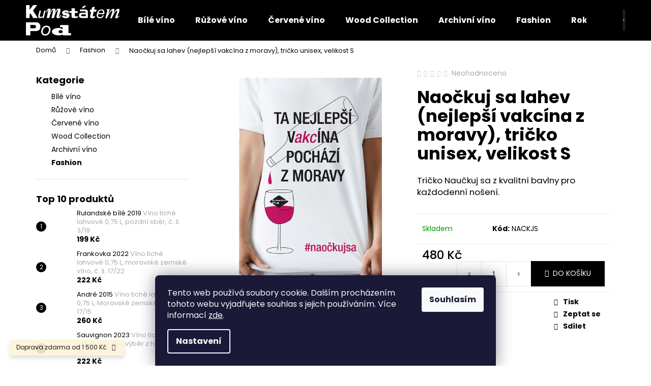

--- FILE ---
content_type: text/html; charset=utf-8
request_url: https://www.podkumstatem.cz/naockuj-sa-lahev--nejlepsi-vakcina-z-moravy-tricko-unisex--velikost-s/
body_size: 23543
content:
<!doctype html><html lang="cs" dir="ltr" class="header-background-dark external-fonts-loaded"><head><meta charset="utf-8" /><meta name="viewport" content="width=device-width,initial-scale=1" /><title>Naočkuj sa lahev (nejlepší vakcína z moravy), tričko unisex, originální módní tričko z moravy s vínem, velikost S</title><link rel="preconnect" href="https://cdn.myshoptet.com" /><link rel="dns-prefetch" href="https://cdn.myshoptet.com" /><link rel="preload" href="https://cdn.myshoptet.com/prj/dist/master/cms/libs/jquery/jquery-1.11.3.min.js" as="script" /><link href="https://cdn.myshoptet.com/prj/dist/master/cms/templates/frontend_templates/shared/css/font-face/poppins.css" rel="stylesheet"><link href="https://cdn.myshoptet.com/prj/dist/master/shop/dist/font-shoptet-12.css.d637f40c301981789c16.css" rel="stylesheet"><script>
dataLayer = [];
dataLayer.push({'shoptet' : {
    "pageId": 726,
    "pageType": "productDetail",
    "currency": "CZK",
    "currencyInfo": {
        "decimalSeparator": ",",
        "exchangeRate": 1,
        "priceDecimalPlaces": 2,
        "symbol": "K\u010d",
        "symbolLeft": 0,
        "thousandSeparator": " "
    },
    "language": "cs",
    "projectId": 362326,
    "product": {
        "id": 327,
        "guid": "3e5f383e-5b43-11ec-8cb7-ecf4bbdf609a",
        "hasVariants": false,
        "codes": [
            {
                "code": "NACKJS"
            }
        ],
        "code": "NACKJS",
        "name": "Nao\u010dkuj sa lahev (nejlep\u0161\u00ed vakc\u00edna z moravy), tri\u010dko unisex, velikost S",
        "appendix": "",
        "weight": 0,
        "currentCategory": "Fashion",
        "currentCategoryGuid": "46e3a63b-b109-11eb-90ab-b8ca3a6a5ac4",
        "defaultCategory": "Fashion",
        "defaultCategoryGuid": "46e3a63b-b109-11eb-90ab-b8ca3a6a5ac4",
        "currency": "CZK",
        "priceWithVat": 480
    },
    "cartInfo": {
        "id": null,
        "freeShipping": false,
        "freeShippingFrom": 1499,
        "leftToFreeGift": {
            "formattedPrice": "0 K\u010d",
            "priceLeft": 0
        },
        "freeGift": false,
        "leftToFreeShipping": {
            "priceLeft": 1499,
            "dependOnRegion": 0,
            "formattedPrice": "1 499 K\u010d"
        },
        "discountCoupon": [],
        "getNoBillingShippingPrice": {
            "withoutVat": 0,
            "vat": 0,
            "withVat": 0
        },
        "cartItems": [],
        "taxMode": "ORDINARY"
    },
    "cart": [],
    "customer": {
        "priceRatio": 1,
        "priceListId": 1,
        "groupId": null,
        "registered": false,
        "mainAccount": false
    }
}});
dataLayer.push({'cookie_consent' : {
    "marketing": "denied",
    "analytics": "denied"
}});
document.addEventListener('DOMContentLoaded', function() {
    shoptet.consent.onAccept(function(agreements) {
        if (agreements.length == 0) {
            return;
        }
        dataLayer.push({
            'cookie_consent' : {
                'marketing' : (agreements.includes(shoptet.config.cookiesConsentOptPersonalisation)
                    ? 'granted' : 'denied'),
                'analytics': (agreements.includes(shoptet.config.cookiesConsentOptAnalytics)
                    ? 'granted' : 'denied')
            },
            'event': 'cookie_consent'
        });
    });
});
</script>

<!-- Google Tag Manager -->
<script>(function(w,d,s,l,i){w[l]=w[l]||[];w[l].push({'gtm.start':
new Date().getTime(),event:'gtm.js'});var f=d.getElementsByTagName(s)[0],
j=d.createElement(s),dl=l!='dataLayer'?'&l='+l:'';j.async=true;j.src=
'https://www.googletagmanager.com/gtm.js?id='+i+dl;f.parentNode.insertBefore(j,f);
})(window,document,'script','dataLayer','GTM-5P8KVQJ');</script>
<!-- End Google Tag Manager -->

<meta property="og:type" content="website"><meta property="og:site_name" content="podkumstatem.cz"><meta property="og:url" content="https://www.podkumstatem.cz/naockuj-sa-lahev--nejlepsi-vakcina-z-moravy-tricko-unisex--velikost-s/"><meta property="og:title" content="Naočkuj sa lahev (nejlepší vakcína z moravy), tričko unisex, originální módní tričko z moravy s vínem, velikost S"><meta name="author" content="Pod Kumstátem"><meta name="web_author" content="Shoptet.cz"><meta name="dcterms.rightsHolder" content="www.podkumstatem.cz"><meta name="robots" content="index,follow"><meta property="og:image" content="https://cdn.myshoptet.com/usr/www.podkumstatem.cz/user/shop/big/327_fashion-tricko-naockuj-sa-lahev-vakcina-z-moravy-1.jpg?61b5e6d9"><meta property="og:description" content="tričko pro vinaře, vinařské tričko, módní tričko s vakcínou, vakcína z moravy, naočkuj se, naočkuj sa, tričko design, super tričko, vtipné tričko, triko fun"><meta name="description" content="tričko pro vinaře, vinařské tričko, módní tričko s vakcínou, vakcína z moravy, naočkuj se, naočkuj sa, tričko design, super tričko, vtipné tričko, triko fun"><meta property="product:price:amount" content="480"><meta property="product:price:currency" content="CZK"><style>:root {--color-primary: #000000;--color-primary-h: 0;--color-primary-s: 0%;--color-primary-l: 0%;--color-primary-hover: #343434;--color-primary-hover-h: 0;--color-primary-hover-s: 0%;--color-primary-hover-l: 20%;--color-secondary: #000000;--color-secondary-h: 0;--color-secondary-s: 0%;--color-secondary-l: 0%;--color-secondary-hover: #343434;--color-secondary-hover-h: 0;--color-secondary-hover-s: 0%;--color-secondary-hover-l: 20%;--color-tertiary: #E2E2E2;--color-tertiary-h: 0;--color-tertiary-s: 0%;--color-tertiary-l: 89%;--color-tertiary-hover: #E2E2E2;--color-tertiary-hover-h: 0;--color-tertiary-hover-s: 0%;--color-tertiary-hover-l: 89%;--color-header-background: #000000;--template-font: "Poppins";--template-headings-font: "Poppins";--header-background-url: none;--cookies-notice-background: #1A1937;--cookies-notice-color: #F8FAFB;--cookies-notice-button-hover: #f5f5f5;--cookies-notice-link-hover: #27263f;--templates-update-management-preview-mode-content: "Náhled aktualizací šablony je aktivní pro váš prohlížeč."}</style>
    
    <link href="https://cdn.myshoptet.com/prj/dist/master/shop/dist/main-12.less.a712b24f4ee06168baf8.css" rel="stylesheet" />
                <link href="https://cdn.myshoptet.com/prj/dist/master/shop/dist/mobile-header-v1-12.less.b339935b08864b3ce9dc.css" rel="stylesheet" />
    
    <script>var shoptet = shoptet || {};</script>
    <script src="https://cdn.myshoptet.com/prj/dist/master/shop/dist/main-3g-header.js.05f199e7fd2450312de2.js"></script>
<!-- User include --><!-- project html code header -->
<!-- Facebook Pixel Code -->
<script>
!function(f,b,e,v,n,t,s)
{if(f.fbq)return;n=f.fbq=function(){n.callMethod?
n.callMethod.apply(n,arguments):n.queue.push(arguments)};
if(!f._fbq)f._fbq=n;n.push=n;n.loaded=!0;n.version='2.0';
n.queue=[];t=b.createElement(e);t.async=!0;
t.src=v;s=b.getElementsByTagName(e)[0];
s.parentNode.insertBefore(t,s)}(window, document,'script',
'https://connect.facebook.net/en_US/fbevents.js');
fbq('init', '402157441029601');
fbq('track', 'PageView');
</script>
<noscript><img height="1" width="1" style="display:none"
src="https://www.facebook.com/tr?id=402157441029601&ev=PageView&noscript=1"
/></noscript>
<!-- End Facebook Pixel Code -->
<!-- /User include --><link rel="shortcut icon" href="/favicon.ico" type="image/x-icon" /><link rel="canonical" href="https://www.podkumstatem.cz/naockuj-sa-lahev--nejlepsi-vakcina-z-moravy-tricko-unisex--velikost-s/" />    <script>
        var _hwq = _hwq || [];
        _hwq.push(['setKey', 'B5218B1158C4C1FDF62A9A7496D4F401']);
        _hwq.push(['setTopPos', '200']);
        _hwq.push(['showWidget', '22']);
        (function() {
            var ho = document.createElement('script');
            ho.src = 'https://cz.im9.cz/direct/i/gjs.php?n=wdgt&sak=B5218B1158C4C1FDF62A9A7496D4F401';
            var s = document.getElementsByTagName('script')[0]; s.parentNode.insertBefore(ho, s);
        })();
    </script>
    <!-- Global site tag (gtag.js) - Google Analytics -->
    <script async src="https://www.googletagmanager.com/gtag/js?id=UA-230550602-1"></script>
    <script>
        
        window.dataLayer = window.dataLayer || [];
        function gtag(){dataLayer.push(arguments);}
        

                    console.debug('default consent data');

            gtag('consent', 'default', {"ad_storage":"denied","analytics_storage":"denied","ad_user_data":"denied","ad_personalization":"denied","wait_for_update":500});
            dataLayer.push({
                'event': 'default_consent'
            });
        
        gtag('js', new Date());

                gtag('config', 'UA-230550602-1', { 'groups': "UA" });
        
        
        
        
        
        
        
        
                gtag('set', 'currency', 'CZK');

        gtag('event', 'view_item', {
            "send_to": "UA",
            "items": [
                {
                    "id": "NACKJS",
                    "name": "Nao\u010dkuj sa lahev (nejlep\u0161\u00ed vakc\u00edna z moravy), tri\u010dko unisex, velikost S",
                    "category": "Fashion",
                                                            "price": 480
                }
            ]
        });
        
        
        
        
        
        
        
        
        
        
        
        
        document.addEventListener('DOMContentLoaded', function() {
            if (typeof shoptet.tracking !== 'undefined') {
                for (var id in shoptet.tracking.bannersList) {
                    gtag('event', 'view_promotion', {
                        "send_to": "UA",
                        "promotions": [
                            {
                                "id": shoptet.tracking.bannersList[id].id,
                                "name": shoptet.tracking.bannersList[id].name,
                                "position": shoptet.tracking.bannersList[id].position
                            }
                        ]
                    });
                }
            }

            shoptet.consent.onAccept(function(agreements) {
                if (agreements.length !== 0) {
                    console.debug('gtag consent accept');
                    var gtagConsentPayload =  {
                        'ad_storage': agreements.includes(shoptet.config.cookiesConsentOptPersonalisation)
                            ? 'granted' : 'denied',
                        'analytics_storage': agreements.includes(shoptet.config.cookiesConsentOptAnalytics)
                            ? 'granted' : 'denied',
                                                                                                'ad_user_data': agreements.includes(shoptet.config.cookiesConsentOptPersonalisation)
                            ? 'granted' : 'denied',
                        'ad_personalization': agreements.includes(shoptet.config.cookiesConsentOptPersonalisation)
                            ? 'granted' : 'denied',
                        };
                    console.debug('update consent data', gtagConsentPayload);
                    gtag('consent', 'update', gtagConsentPayload);
                    dataLayer.push(
                        { 'event': 'update_consent' }
                    );
                }
            });
        });
    </script>
<script>
    (function(t, r, a, c, k, i, n, g) { t['ROIDataObject'] = k;
    t[k]=t[k]||function(){ (t[k].q=t[k].q||[]).push(arguments) },t[k].c=i;n=r.createElement(a),
    g=r.getElementsByTagName(a)[0];n.async=1;n.src=c;g.parentNode.insertBefore(n,g)
    })(window, document, 'script', '//www.heureka.cz/ocm/sdk.js?source=shoptet&version=2&page=product_detail', 'heureka', 'cz');

    heureka('set_user_consent', 0);
</script>
</head><body class="desktop id-726 in-fashion template-12 type-product type-detail multiple-columns-body columns-3 ums_forms_redesign--off ums_a11y_category_page--on ums_discussion_rating_forms--off ums_flags_display_unification--on ums_a11y_login--on mobile-header-version-1"><noscript>
    <style>
        #header {
            padding-top: 0;
            position: relative !important;
            top: 0;
        }
        .header-navigation {
            position: relative !important;
        }
        .overall-wrapper {
            margin: 0 !important;
        }
        body:not(.ready) {
            visibility: visible !important;
        }
    </style>
    <div class="no-javascript">
        <div class="no-javascript__title">Musíte změnit nastavení vašeho prohlížeče</div>
        <div class="no-javascript__text">Podívejte se na: <a href="https://www.google.com/support/bin/answer.py?answer=23852">Jak povolit JavaScript ve vašem prohlížeči</a>.</div>
        <div class="no-javascript__text">Pokud používáte software na blokování reklam, může být nutné povolit JavaScript z této stránky.</div>
        <div class="no-javascript__text">Děkujeme.</div>
    </div>
</noscript>

        <div id="fb-root"></div>
        <script>
            window.fbAsyncInit = function() {
                FB.init({
                    autoLogAppEvents : true,
                    xfbml            : true,
                    version          : 'v24.0'
                });
            };
        </script>
        <script async defer crossorigin="anonymous" src="https://connect.facebook.net/cs_CZ/sdk.js#xfbml=1&version=v24.0"></script><script>
<!-- Google Tag Manager -->
<script>(function(w,d,s,l,i){w[l]=w[l]||[];w[l].push({'gtm.start':
new Date().getTime(),event:'gtm.js'});var f=d.getElementsByTagName(s)[0],
j=d.createElement(s),dl=l!='dataLayer'?'&l='+l:'';j.async=true;j.src=
'https://www.googletagmanager.com/gtm.js?id='+i+dl;f.parentNode.insertBefore(j,f);
})(window,document,'script','dataLayer','GTM-5P8KVQJ');</script>
<!-- End Google Tag Manager -->
</script>

<!-- Google Tag Manager (noscript) -->
<noscript><iframe src="https://www.googletagmanager.com/ns.html?id=GTM-5P8KVQJ"
height="0" width="0" style="display:none;visibility:hidden"></iframe></noscript>
<!-- End Google Tag Manager (noscript) -->

    <div class="siteCookies siteCookies--bottom siteCookies--dark js-siteCookies" role="dialog" data-testid="cookiesPopup" data-nosnippet>
        <div class="siteCookies__form">
            <div class="siteCookies__content">
                <div class="siteCookies__text">
                    Tento web používá soubory cookie. Dalším procházením tohoto webu vyjadřujete souhlas s jejich používáním. Více informací <a href="https://362326.myshoptet.com/podminky-ochrany-osobnich-udaju/" target="\">zde</a>.
                </div>
                <p class="siteCookies__links">
                    <button class="siteCookies__link js-cookies-settings" aria-label="Nastavení cookies" data-testid="cookiesSettings">Nastavení</button>
                </p>
            </div>
            <div class="siteCookies__buttonWrap">
                                <button class="siteCookies__button js-cookiesConsentSubmit" value="all" aria-label="Přijmout cookies" data-testid="buttonCookiesAccept">Souhlasím</button>
            </div>
        </div>
        <script>
            document.addEventListener("DOMContentLoaded", () => {
                const siteCookies = document.querySelector('.js-siteCookies');
                document.addEventListener("scroll", shoptet.common.throttle(() => {
                    const st = document.documentElement.scrollTop;
                    if (st > 1) {
                        siteCookies.classList.add('siteCookies--scrolled');
                    } else {
                        siteCookies.classList.remove('siteCookies--scrolled');
                    }
                }, 100));
            });
        </script>
    </div>
<a href="#content" class="skip-link sr-only">Přejít na obsah</a><div class="overall-wrapper"><div class="site-msg information"><div class="container"><div class="text">Doprava zdarma od 1 500 Kč.</div><div class="close js-close-information-msg"></div></div></div>
    <div class="user-action">
                        <dialog id="login" class="dialog dialog--modal dialog--fullscreen js-dialog--modal" aria-labelledby="loginHeading">
        <div class="dialog__close dialog__close--arrow">
                        <button type="button" class="btn toggle-window-arr" data-dialog-close data-testid="backToShop">Zpět <span>do obchodu</span></button>
            </div>
        <div class="dialog__wrapper">
            <div class="dialog__content dialog__content--form">
                <div class="dialog__header">
                    <h2 id="loginHeading" class="dialog__heading dialog__heading--login">Přihlášení k vašemu účtu</h2>
                </div>
                <div id="customerLogin" class="dialog__body">
                    <form action="/action/Customer/Login/" method="post" id="formLoginIncluded" class="csrf-enabled formLogin" data-testid="formLogin"><input type="hidden" name="referer" value="" /><div class="form-group"><div class="input-wrapper email js-validated-element-wrapper no-label"><input type="email" name="email" class="form-control" autofocus placeholder="E-mailová adresa (např. jan@novak.cz)" data-testid="inputEmail" autocomplete="email" required /></div></div><div class="form-group"><div class="input-wrapper password js-validated-element-wrapper no-label"><input type="password" name="password" class="form-control" placeholder="Heslo" data-testid="inputPassword" autocomplete="current-password" required /><span class="no-display">Nemůžete vyplnit toto pole</span><input type="text" name="surname" value="" class="no-display" /></div></div><div class="form-group"><div class="login-wrapper"><button type="submit" class="btn btn-secondary btn-text btn-login" data-testid="buttonSubmit">Přihlásit se</button><div class="password-helper"><a href="/registrace/" data-testid="signup" rel="nofollow">Nová registrace</a><a href="/klient/zapomenute-heslo/" rel="nofollow">Zapomenuté heslo</a></div></div></div></form>
                </div>
            </div>
        </div>
    </dialog>
            </div>
<header id="header"><div class="container navigation-wrapper"><div class="site-name"><a href="/" data-testid="linkWebsiteLogo"><img src="https://cdn.myshoptet.com/usr/www.podkumstatem.cz/user/logos/pod-kumstatem-logo-white.png" alt="Pod Kumstátem" fetchpriority="low" /></a></div><nav id="navigation" aria-label="Hlavní menu" data-collapsible="true"><div class="navigation-in menu"><ul class="menu-level-1" role="menubar" data-testid="headerMenuItems"><li class="menu-item-673" role="none"><a href="/bile-vino-pod-kumstatem/" data-testid="headerMenuItem" role="menuitem" aria-expanded="false"><b>Bílé víno</b></a></li>
<li class="menu-item-674" role="none"><a href="/ruzove-vino-pod-kumstatem/" data-testid="headerMenuItem" role="menuitem" aria-expanded="false"><b>Růžové víno</b></a></li>
<li class="menu-item-683" role="none"><a href="/cervene-vino-pod-kumstatem/" data-testid="headerMenuItem" role="menuitem" aria-expanded="false"><b>Červené víno</b></a></li>
<li class="menu-item-720" role="none"><a href="/wood-collection-vino-z-drevenych-dubovych-sudu/" data-testid="headerMenuItem" role="menuitem" aria-expanded="false"><b>Wood Collection</b></a></li>
<li class="menu-item-700" role="none"><a href="/archivni-vino-pod-kumstatem/" data-testid="headerMenuItem" role="menuitem" aria-expanded="false"><b>Archivní víno</b></a></li>
<li class="menu-item-726" role="none"><a href="/fashion/" class="active" data-testid="headerMenuItem" role="menuitem" aria-expanded="false"><b>Fashion</b></a></li>
<li class="menu-item-694" role="none"><a href="/blog/" data-testid="headerMenuItem" role="menuitem" aria-expanded="false"><b>Rok na vinici (blog)</b></a></li>
<li class="menu-item-709" role="none"><a href="/degustace-gurmansky-zazitek-s-vinem/" data-testid="headerMenuItem" role="menuitem" aria-expanded="false"><b>Gurmánský zážitek</b></a></li>
<li class="menu-item-703" role="none"><a href="/historie-vinarstvi-pod-kumstatem/" data-testid="headerMenuItem" role="menuitem" aria-expanded="false"><b>Historie vinařství</b></a></li>
<li class="menu-item-706" role="none"><a href="/znacka-vinarstvi-pod-kumstatem/" data-testid="headerMenuItem" role="menuitem" aria-expanded="false"><b>Značka vinařství</b></a></li>
<li class="menu-item-27" role="none"><a href="/jak-nakupovat-eshop-vinarstvi/" data-testid="headerMenuItem" role="menuitem" aria-expanded="false"><b>Jak nakupovat</b></a></li>
<li class="menu-item-715" role="none"><a href="/doprava-a-platba-vinarstvi/" data-testid="headerMenuItem" role="menuitem" aria-expanded="false"><b>Doprava a platba</b></a></li>
<li class="menu-item-39" role="none"><a href="/obchodni-podminky/" data-testid="headerMenuItem" role="menuitem" aria-expanded="false"><b>Obchodní podmínky</b></a></li>
<li class="menu-item-29" role="none"><a href="/kontakty-vinarstvi/" data-testid="headerMenuItem" role="menuitem" aria-expanded="false"><b>Kontakty</b></a></li>
</ul>
    <ul class="navigationActions" role="menu">
                            <li role="none">
                                    <a href="/login/?backTo=%2Fnaockuj-sa-lahev--nejlepsi-vakcina-z-moravy-tricko-unisex--velikost-s%2F" rel="nofollow" data-testid="signin" role="menuitem"><span>Přihlášení</span></a>
                            </li>
                        </ul>
</div><span class="navigation-close"></span></nav><div class="menu-helper" data-testid="hamburgerMenu"><span>Více</span></div>

    <div class="navigation-buttons">
                <a href="#" class="toggle-window" data-target="search" data-testid="linkSearchIcon"><span class="sr-only">Hledat</span></a>
                    
        <button class="top-nav-button top-nav-button-login" type="button" data-dialog-id="login" aria-haspopup="dialog" aria-controls="login" data-testid="signin">
            <span class="sr-only">Přihlášení</span>
        </button>
                    <a href="/kosik/" class="toggle-window cart-count" data-target="cart" data-testid="headerCart" rel="nofollow" aria-haspopup="dialog" aria-expanded="false" aria-controls="cart-widget"><span class="sr-only">Nákupní košík</span></a>
        <a href="#" class="toggle-window" data-target="navigation" data-testid="hamburgerMenu"><span class="sr-only">Menu</span></a>
    </div>

</div></header><!-- / header -->


<div id="content-wrapper" class="container content-wrapper">
    
                                <div class="breadcrumbs" itemscope itemtype="https://schema.org/BreadcrumbList">
                                                                            <span id="navigation-first" data-basetitle="Pod Kumstátem" itemprop="itemListElement" itemscope itemtype="https://schema.org/ListItem">
                <a href="/" itemprop="item" ><span itemprop="name">Domů</span></a>
                <span class="navigation-bullet">/</span>
                <meta itemprop="position" content="1" />
            </span>
                                <span id="navigation-1" itemprop="itemListElement" itemscope itemtype="https://schema.org/ListItem">
                <a href="/fashion/" itemprop="item" data-testid="breadcrumbsSecondLevel"><span itemprop="name">Fashion</span></a>
                <span class="navigation-bullet">/</span>
                <meta itemprop="position" content="2" />
            </span>
                                            <span id="navigation-2" itemprop="itemListElement" itemscope itemtype="https://schema.org/ListItem" data-testid="breadcrumbsLastLevel">
                <meta itemprop="item" content="https://www.podkumstatem.cz/naockuj-sa-lahev--nejlepsi-vakcina-z-moravy-tricko-unisex--velikost-s/" />
                <meta itemprop="position" content="3" />
                <span itemprop="name" data-title="Naočkuj sa lahev (nejlepší vakcína z moravy), tričko unisex, velikost S">Naočkuj sa lahev (nejlepší vakcína z moravy), tričko unisex, velikost S <span class="appendix"></span></span>
            </span>
            </div>
            
    <div class="content-wrapper-in">
                                                <aside class="sidebar sidebar-left"  data-testid="sidebarMenu">
                                                                                                <div class="sidebar-inner">
                                                                                                        <div class="box box-bg-variant box-categories">    <div class="skip-link__wrapper">
        <span id="categories-start" class="skip-link__target js-skip-link__target sr-only" tabindex="-1">&nbsp;</span>
        <a href="#categories-end" class="skip-link skip-link--start sr-only js-skip-link--start">Přeskočit kategorie</a>
    </div>

<h4>Kategorie</h4>


<div id="categories"><div class="categories cat-01 external" id="cat-673"><div class="topic"><a href="/bile-vino-pod-kumstatem/">Bílé víno<span class="cat-trigger">&nbsp;</span></a></div></div><div class="categories cat-02 external" id="cat-674"><div class="topic"><a href="/ruzove-vino-pod-kumstatem/">Růžové víno<span class="cat-trigger">&nbsp;</span></a></div></div><div class="categories cat-01 external" id="cat-683"><div class="topic"><a href="/cervene-vino-pod-kumstatem/">Červené víno<span class="cat-trigger">&nbsp;</span></a></div></div><div class="categories cat-02 external" id="cat-720"><div class="topic"><a href="/wood-collection-vino-z-drevenych-dubovych-sudu/">Wood Collection<span class="cat-trigger">&nbsp;</span></a></div></div><div class="categories cat-01 expanded" id="cat-700"><div class="topic"><a href="/archivni-vino-pod-kumstatem/">Archivní víno<span class="cat-trigger">&nbsp;</span></a></div></div><div class="categories cat-02 active expanded" id="cat-726"><div class="topic active"><a href="/fashion/">Fashion<span class="cat-trigger">&nbsp;</span></a></div></div></div>

    <div class="skip-link__wrapper">
        <a href="#categories-start" class="skip-link skip-link--end sr-only js-skip-link--end" tabindex="-1" hidden>Přeskočit kategorie</a>
        <span id="categories-end" class="skip-link__target js-skip-link__target sr-only" tabindex="-1">&nbsp;</span>
    </div>
</div>
                                                                                                                                                                            <div class="box box-bg-default box-sm box-topProducts">        <div class="top-products-wrapper js-top10" >
        <h4><span>Top 10 produktů</span></h4>
        <ol class="top-products">
                            <li class="display-image">
                                            <a href="/rulandske-bile-2019/" class="top-products-image">
                            <img src="data:image/svg+xml,%3Csvg%20width%3D%22100%22%20height%3D%22100%22%20xmlns%3D%22http%3A%2F%2Fwww.w3.org%2F2000%2Fsvg%22%3E%3C%2Fsvg%3E" alt="rulandske bile 2018 PS" width="100" height="100"  data-src="https://cdn.myshoptet.com/usr/www.podkumstatem.cz/user/shop/related/165_rulandske-bile-2018-ps.jpg?5f1c86f8" fetchpriority="low" />
                        </a>
                                        <a href="/rulandske-bile-2019/" class="top-products-content">
                        <span class="top-products-name">  Rulandské bílé 2019 <span class="product-appendix"> Víno tiché lahvové 0,75 L, pozdní sběr, č. š. 3/19</span></span>
                        
                                                        <strong>
                                199 Kč
                                

                            </strong>
                                                    
                    </a>
                </li>
                            <li class="display-image">
                                            <a href="/cervene-vino-frankovka-2022-pod-kumstatem/" class="top-products-image">
                            <img src="data:image/svg+xml,%3Csvg%20width%3D%22100%22%20height%3D%22100%22%20xmlns%3D%22http%3A%2F%2Fwww.w3.org%2F2000%2Fsvg%22%3E%3C%2Fsvg%3E" alt="frankovka MZV 2022" width="100" height="100"  data-src="https://cdn.myshoptet.com/usr/www.podkumstatem.cz/user/shop/related/97_frankovka-mzv-2022.jpg?665779dd" fetchpriority="low" />
                        </a>
                                        <a href="/cervene-vino-frankovka-2022-pod-kumstatem/" class="top-products-content">
                        <span class="top-products-name">  Frankovka 2022 <span class="product-appendix"> Víno tiché lahvové 0,75 L, moravské zemské víno, č. š. 17/22</span></span>
                        
                                                        <strong>
                                222 Kč
                                

                            </strong>
                                                    
                    </a>
                </li>
                            <li class="display-image">
                                            <a href="/archivni-vino-andre-2015-pod-kumstatem/" class="top-products-image">
                            <img src="data:image/svg+xml,%3Csvg%20width%3D%22100%22%20height%3D%22100%22%20xmlns%3D%22http%3A%2F%2Fwww.w3.org%2F2000%2Fsvg%22%3E%3C%2Fsvg%3E" alt="andre 2015 MZV" width="100" height="100"  data-src="https://cdn.myshoptet.com/usr/www.podkumstatem.cz/user/shop/related/115-1_andre-2015-mzv.jpg?5f135c99" fetchpriority="low" />
                        </a>
                                        <a href="/archivni-vino-andre-2015-pod-kumstatem/" class="top-products-content">
                        <span class="top-products-name">  André 2015 <span class="product-appendix"> Víno tiché lahvové 0,75 L, Moravské zemské víno, č. š. 17/15</span></span>
                        
                                                        <strong>
                                260 Kč
                                

                            </strong>
                                                    
                    </a>
                </li>
                            <li class="display-image">
                                            <a href="/sauvignon-2023/" class="top-products-image">
                            <img src="data:image/svg+xml,%3Csvg%20width%3D%22100%22%20height%3D%22100%22%20xmlns%3D%22http%3A%2F%2Fwww.w3.org%2F2000%2Fsvg%22%3E%3C%2Fsvg%3E" alt="sauvignon PS 2023" width="100" height="100"  data-src="https://cdn.myshoptet.com/usr/www.podkumstatem.cz/user/shop/related/484-1_sauvignon-ps-2023.jpg?663a34f6" fetchpriority="low" />
                        </a>
                                        <a href="/sauvignon-2023/" class="top-products-content">
                        <span class="top-products-name">  Sauvignon 2023 <span class="product-appendix"> Víno tiché lahvové 0,75 L, výběr z hroznů, č. š. 10/23</span></span>
                        
                                                        <strong>
                                222 Kč
                                

                            </strong>
                                                    
                    </a>
                </li>
                            <li class="display-image">
                                            <a href="/cervene-vino-blauburger-2022-pod-kumstatem/" class="top-products-image">
                            <img src="data:image/svg+xml,%3Csvg%20width%3D%22100%22%20height%3D%22100%22%20xmlns%3D%22http%3A%2F%2Fwww.w3.org%2F2000%2Fsvg%22%3E%3C%2Fsvg%3E" alt="blauburger MZV 2022" width="100" height="100"  data-src="https://cdn.myshoptet.com/usr/www.podkumstatem.cz/user/shop/related/106_blauburger-mzv-2022.jpg?66560a89" fetchpriority="low" />
                        </a>
                                        <a href="/cervene-vino-blauburger-2022-pod-kumstatem/" class="top-products-content">
                        <span class="top-products-name">  Blauburger 2022 <span class="product-appendix"> Víno tiché lahvové 0,75 L, Moravské zemské víno, č. š. 8/22</span></span>
                        
                                                        <strong>
                                222 Kč
                                

                            </strong>
                                                    
                    </a>
                </li>
                            <li class="display-image">
                                            <a href="/bile-vino-aurelius-2020-pod-kumstatem/" class="top-products-image">
                            <img src="data:image/svg+xml,%3Csvg%20width%3D%22100%22%20height%3D%22100%22%20xmlns%3D%22http%3A%2F%2Fwww.w3.org%2F2000%2Fsvg%22%3E%3C%2Fsvg%3E" alt="aurelius 2020 ps medaile" width="100" height="100"  data-src="https://cdn.myshoptet.com/usr/www.podkumstatem.cz/user/shop/related/34-2_aurelius-2020-ps-medaile.jpg?61a7bf10" fetchpriority="low" />
                        </a>
                                        <a href="/bile-vino-aurelius-2020-pod-kumstatem/" class="top-products-content">
                        <span class="top-products-name">  Aurelius 2020 <span class="product-appendix"> Víno tiché lahvové 0,75 L, pozdní sběr, č. š. 4/20</span></span>
                        
                                                        <strong>
                                222 Kč
                                

                            </strong>
                                                    
                    </a>
                </li>
                            <li class="display-image">
                                            <a href="/ryzlink-rynsky-2023/" class="top-products-image">
                            <img src="data:image/svg+xml,%3Csvg%20width%3D%22100%22%20height%3D%22100%22%20xmlns%3D%22http%3A%2F%2Fwww.w3.org%2F2000%2Fsvg%22%3E%3C%2Fsvg%3E" alt="ryzlink rynsky 2023 PS" width="100" height="100"  data-src="https://cdn.myshoptet.com/usr/www.podkumstatem.cz/user/shop/related/145_ryzlink-rynsky-2023-ps.jpg?676059b3" fetchpriority="low" />
                        </a>
                                        <a href="/ryzlink-rynsky-2023/" class="top-products-content">
                        <span class="top-products-name">  Ryzlink Rýnský 2023 <span class="product-appendix"> Víno tiché lahvové 0,75 L, pozdní sběr, č. š. 15/23</span></span>
                        
                                                        <strong>
                                222 Kč
                                

                            </strong>
                                                    
                    </a>
                </li>
                            <li class="display-image">
                                            <a href="/muller-thurgau-2023/" class="top-products-image">
                            <img src="data:image/svg+xml,%3Csvg%20width%3D%22100%22%20height%3D%22100%22%20xmlns%3D%22http%3A%2F%2Fwww.w3.org%2F2000%2Fsvg%22%3E%3C%2Fsvg%3E" alt="muller thurgau 2023 MZV" width="100" height="100"  data-src="https://cdn.myshoptet.com/usr/www.podkumstatem.cz/user/shop/related/133_muller-thurgau-2023-mzv.jpg?6759cd52" fetchpriority="low" />
                        </a>
                                        <a href="/muller-thurgau-2023/" class="top-products-content">
                        <span class="top-products-name">  Müller Thurgau 2023 <span class="product-appendix"> Víno tiché lahvové 0,75 L, Moravské zemské víno, č. š. 2/23</span></span>
                        
                                                        <strong>
                                242 Kč
                                

                            </strong>
                                                    
                    </a>
                </li>
                            <li class="display-image">
                                            <a href="/rulandske-modre-2020-barrique/" class="top-products-image">
                            <img src="data:image/svg+xml,%3Csvg%20width%3D%22100%22%20height%3D%22100%22%20xmlns%3D%22http%3A%2F%2Fwww.w3.org%2F2000%2Fsvg%22%3E%3C%2Fsvg%3E" alt="rulandske modre barrique 2020 ps" width="100" height="100"  data-src="https://cdn.myshoptet.com/usr/www.podkumstatem.cz/user/shop/related/372_rulandske-modre-barrique-2020-ps.jpg?6307e24c" fetchpriority="low" />
                        </a>
                                        <a href="/rulandske-modre-2020-barrique/" class="top-products-content">
                        <span class="top-products-name">  Rulandské modré 2020 Barrique <span class="product-appendix"> Víno tiché lahvové 0,75 L, pozdní sběr, č. š. 16/20</span></span>
                        
                                                        <strong>
                                432 Kč
                                

                            </strong>
                                                    
                    </a>
                </li>
                            <li class="display-image">
                                            <a href="/neuburske-2022/" class="top-products-image">
                            <img src="data:image/svg+xml,%3Csvg%20width%3D%22100%22%20height%3D%22100%22%20xmlns%3D%22http%3A%2F%2Fwww.w3.org%2F2000%2Fsvg%22%3E%3C%2Fsvg%3E" alt="neuburske 2022 MZV" width="100" height="100"  data-src="https://cdn.myshoptet.com/usr/www.podkumstatem.cz/user/shop/related/475_neuburske-2022-mzv.jpg?64f23095" fetchpriority="low" />
                        </a>
                                        <a href="/neuburske-2022/" class="top-products-content">
                        <span class="top-products-name">  Neuburské 2022 <span class="product-appendix"> Víno tiché lahvové 0,75 L,Moravské zemské víno, č. š. 4/22</span></span>
                        
                                                        <strong>
                                209 Kč
                                

                            </strong>
                                                    
                    </a>
                </li>
                    </ol>
    </div>
</div>
                                                                                                            <div class="box box-bg-variant box-sm box-contact"><h4><span>Kontakt</span></h4>


    <div class="contact-box no-image" data-testid="contactbox">
                
        <ul>
                            <li>
                    <span class="mail" data-testid="contactboxEmail">
                                                    <a href="mailto:info&#64;podkumstatem.cz">info<!---->&#64;<!---->podkumstatem.cz</a>
                                            </span>
                </li>
            
                            <li>
                    <span class="tel">
                                                                                <a href="tel:+420608849473" aria-label="Zavolat na +420608849473" data-testid="contactboxPhone">
                                +420 608 849 473
                            </a>
                                            </span>
                </li>
            
            
            

                                    <li>
                        <span class="facebook">
                            <a href="https://www.facebook.com/podkumstatem" title="Facebook" target="_blank" data-testid="contactboxFacebook">
                                                                Staňte se našimi fanoušky
                                                            </a>
                        </span>
                    </li>
                
                
                                    <li>
                        <span class="instagram">
                            <a href="https://www.instagram.com/podkumstatem/" title="Instagram" target="_blank" data-testid="contactboxInstagram">podkumstatem</a>
                        </span>
                    </li>
                
                
                
                
                
            

        </ul>

    </div>


<script type="application/ld+json">
    {
        "@context" : "https://schema.org",
        "@type" : "Organization",
        "name" : "Pod Kumstátem",
        "url" : "https://www.podkumstatem.cz",
                "employee" : "Vít Valihrach",
                    "email" : "info@podkumstatem.cz",
                            "telephone" : "+420 608 849 473",
                                
                                                                                            "sameAs" : ["https://www.facebook.com/podkumstatem\", \"\", \"https://www.instagram.com/podkumstatem/"]
            }
</script>
</div>
                                                                    </div>
                                                            </aside>
                            <main id="content" class="content narrow">
                            
<div class="p-detail" itemscope itemtype="https://schema.org/Product">

    
    <meta itemprop="name" content="Naočkuj sa lahev (nejlepší vakcína z moravy), tričko unisex, velikost S" />
    <meta itemprop="category" content="Úvodní stránka &gt; Fashion &gt; Naočkuj sa lahev (nejlepší vakcína z moravy), tričko unisex, velikost S" />
    <meta itemprop="url" content="https://www.podkumstatem.cz/naockuj-sa-lahev--nejlepsi-vakcina-z-moravy-tricko-unisex--velikost-s/" />
    <meta itemprop="image" content="https://cdn.myshoptet.com/usr/www.podkumstatem.cz/user/shop/big/327_fashion-tricko-naockuj-sa-lahev-vakcina-z-moravy-1.jpg?61b5e6d9" />
            <meta itemprop="description" content="Tričko Naučkuj sa z kvalitní bavlny pro každodenní nošení." />
                                            
        <div class="p-detail-inner">

        <div class="p-data-wrapper">
            <div class="p-detail-inner-header">
                            <div class="stars-wrapper">
            
<span class="stars star-list">
                                                <span class="star star-off show-tooltip is-active productRatingAction" data-productid="327" data-score="1" title="    Hodnocení:
            Neohodnoceno    "></span>
                    
                                                <span class="star star-off show-tooltip is-active productRatingAction" data-productid="327" data-score="2" title="    Hodnocení:
            Neohodnoceno    "></span>
                    
                                                <span class="star star-off show-tooltip is-active productRatingAction" data-productid="327" data-score="3" title="    Hodnocení:
            Neohodnoceno    "></span>
                    
                                                <span class="star star-off show-tooltip is-active productRatingAction" data-productid="327" data-score="4" title="    Hodnocení:
            Neohodnoceno    "></span>
                    
                                                <span class="star star-off show-tooltip is-active productRatingAction" data-productid="327" data-score="5" title="    Hodnocení:
            Neohodnoceno    "></span>
                    
    </span>
            <span class="stars-label">
                                Neohodnoceno                    </span>
        </div>
                    <h1>
                      Naočkuj sa lahev (nejlepší vakcína z moravy), tričko unisex, velikost S                </h1>
            </div>

                            <div class="p-short-description" data-testid="productCardShortDescr">
                    <p>Tričko Naučkuj sa z kvalitní bavlny pro každodenní nošení.</p>
                </div>
            

            <form action="/action/Cart/addCartItem/" method="post" id="product-detail-form" class="pr-action csrf-enabled" data-testid="formProduct">
                <meta itemprop="productID" content="327" /><meta itemprop="identifier" content="3e5f383e-5b43-11ec-8cb7-ecf4bbdf609a" /><meta itemprop="sku" content="NACKJS" /><span itemprop="offers" itemscope itemtype="https://schema.org/Offer"><link itemprop="availability" href="https://schema.org/InStock" /><meta itemprop="url" content="https://www.podkumstatem.cz/naockuj-sa-lahev--nejlepsi-vakcina-z-moravy-tricko-unisex--velikost-s/" /><meta itemprop="price" content="480.00" /><meta itemprop="priceCurrency" content="CZK" /><link itemprop="itemCondition" href="https://schema.org/NewCondition" /></span><input type="hidden" name="productId" value="327" /><input type="hidden" name="priceId" value="336" /><input type="hidden" name="language" value="cs" />

                <div class="p-variants-block">
                                    <table class="detail-parameters">
                        <tbody>
                        
                        
                                                                                                </tbody>
                    </table>
                            </div>



            <div class="p-basic-info-block">
                <div class="block">
                                                            

    
    <span class="availability-label" style="color: #009901" data-testid="labelAvailability">
                    Skladem            </span>
    
                                </div>
                <div class="block">
                                            <span class="p-code">
        <span class="p-code-label">Kód:</span>
                    <span>NACKJS</span>
            </span>
                </div>
                <div class="block">
                                                        </div>
            </div>

                                        
            <div class="p-to-cart-block">
                            <div class="p-final-price-wrapper">
                                                            <strong class="price-final" data-testid="productCardPrice">
            <span class="price-final-holder">
                480 Kč
    

        </span>
    </strong>
                                            <span class="price-measure">
                    
                        </span>
                    
                </div>
                            <div class="p-add-to-cart-wrapper">
                                <div class="add-to-cart" data-testid="divAddToCart">
                
<span class="quantity">
    <span
        class="increase-tooltip js-increase-tooltip"
        data-trigger="manual"
        data-container="body"
        data-original-title="Není možné zakoupit více než 9999 ks."
        aria-hidden="true"
        role="tooltip"
        data-testid="tooltip">
    </span>

    <span
        class="decrease-tooltip js-decrease-tooltip"
        data-trigger="manual"
        data-container="body"
        data-original-title="Minimální množství, které lze zakoupit, je 1 ks."
        aria-hidden="true"
        role="tooltip"
        data-testid="tooltip">
    </span>
    <label>
        <input
            type="number"
            name="amount"
            value="1"
            class="amount"
            autocomplete="off"
            data-decimals="0"
                        step="1"
            min="1"
            max="9999"
            aria-label="Množství"
            data-testid="cartAmount"/>
    </label>

    <button
        class="increase"
        type="button"
        aria-label="Zvýšit množství o 1"
        data-testid="increase">
            <span class="increase__sign">&plus;</span>
    </button>

    <button
        class="decrease"
        type="button"
        aria-label="Snížit množství o 1"
        data-testid="decrease">
            <span class="decrease__sign">&minus;</span>
    </button>
</span>
                    
                <button type="submit" class="btn btn-conversion add-to-cart-button" data-testid="buttonAddToCart" aria-label="Do košíku Naočkuj sa lahev (nejlepší vakcína z moravy), tričko unisex, velikost S">Do košíku</button>
            
            </div>
                            </div>
            </div>


            </form>

            
            

            <div class="p-param-block">
                <div class="detail-parameters-wrapper">
                    <table class="detail-parameters second">
                        <tr>
    <th>
        <span class="row-header-label">
            Kategorie<span class="row-header-label-colon">:</span>
        </span>
    </th>
    <td>
        <a href="/fashion/">Fashion</a>    </td>
</tr>
                    </table>
                </div>
                <div class="social-buttons-wrapper">
                    <div class="link-icons" data-testid="productDetailActionIcons">
    <a href="#" class="link-icon print" title="Tisknout produkt"><span>Tisk</span></a>
    <a href="/naockuj-sa-lahev--nejlepsi-vakcina-z-moravy-tricko-unisex--velikost-s:dotaz/" class="link-icon chat" title="Mluvit s prodejcem" rel="nofollow"><span>Zeptat se</span></a>
                <a href="#" class="link-icon share js-share-buttons-trigger" title="Sdílet produkt"><span>Sdílet</span></a>
    </div>
                        <div class="social-buttons no-display">
                    <div class="facebook">
                <div
            data-layout="button"
        class="fb-share-button"
    >
</div>

            </div>
                    <div class="twitter">
                <script>
        window.twttr = (function(d, s, id) {
            var js, fjs = d.getElementsByTagName(s)[0],
                t = window.twttr || {};
            if (d.getElementById(id)) return t;
            js = d.createElement(s);
            js.id = id;
            js.src = "https://platform.twitter.com/widgets.js";
            fjs.parentNode.insertBefore(js, fjs);
            t._e = [];
            t.ready = function(f) {
                t._e.push(f);
            };
            return t;
        }(document, "script", "twitter-wjs"));
        </script>

<a
    href="https://twitter.com/share"
    class="twitter-share-button"
        data-lang="cs"
    data-url="https://www.podkumstatem.cz/naockuj-sa-lahev--nejlepsi-vakcina-z-moravy-tricko-unisex--velikost-s/"
>Tweet</a>

            </div>
                                <div class="close-wrapper">
        <a href="#" class="close-after js-share-buttons-trigger" title="Sdílet produkt">Zavřít</a>
    </div>

            </div>
                </div>
            </div>


                                </div>

        <div class="p-image-wrapper">
            
            <div class="p-image" style="" data-testid="mainImage">
                

<a href="https://cdn.myshoptet.com/usr/www.podkumstatem.cz/user/shop/big/327_fashion-tricko-naockuj-sa-lahev-vakcina-z-moravy-1.jpg?61b5e6d9" class="p-main-image cloud-zoom" data-href="https://cdn.myshoptet.com/usr/www.podkumstatem.cz/user/shop/orig/327_fashion-tricko-naockuj-sa-lahev-vakcina-z-moravy-1.jpg?61b5e6d9"><img src="https://cdn.myshoptet.com/usr/www.podkumstatem.cz/user/shop/big/327_fashion-tricko-naockuj-sa-lahev-vakcina-z-moravy-1.jpg?61b5e6d9" alt="fashion tricko naockuj sa lahev vakcina z moravy 1" width="1024" height="1365"  fetchpriority="high" />
</a>                


                

    

            </div>
            <div class="row">
                
    <div class="col-sm-12 p-thumbnails-wrapper">

        <div class="p-thumbnails">

            <div class="p-thumbnails-inner">

                <div>
                                                                                        <a href="https://cdn.myshoptet.com/usr/www.podkumstatem.cz/user/shop/big/327_fashion-tricko-naockuj-sa-lahev-vakcina-z-moravy-1.jpg?61b5e6d9" class="p-thumbnail highlighted">
                            <img src="data:image/svg+xml,%3Csvg%20width%3D%22100%22%20height%3D%22100%22%20xmlns%3D%22http%3A%2F%2Fwww.w3.org%2F2000%2Fsvg%22%3E%3C%2Fsvg%3E" alt="fashion tricko naockuj sa lahev vakcina z moravy 1" width="100" height="100"  data-src="https://cdn.myshoptet.com/usr/www.podkumstatem.cz/user/shop/related/327_fashion-tricko-naockuj-sa-lahev-vakcina-z-moravy-1.jpg?61b5e6d9" fetchpriority="low" />
                        </a>
                        <a href="https://cdn.myshoptet.com/usr/www.podkumstatem.cz/user/shop/big/327_fashion-tricko-naockuj-sa-lahev-vakcina-z-moravy-1.jpg?61b5e6d9" class="cbox-gal" data-gallery="lightbox[gallery]" data-alt="fashion tricko naockuj sa lahev vakcina z moravy 1"></a>
                                                                    <a href="https://cdn.myshoptet.com/usr/www.podkumstatem.cz/user/shop/big/327-1_fashion-tricko-naockuj-sa-lahev-vakcina-z-moravy-2.jpg?61b5e6e3" class="p-thumbnail">
                            <img src="data:image/svg+xml,%3Csvg%20width%3D%22100%22%20height%3D%22100%22%20xmlns%3D%22http%3A%2F%2Fwww.w3.org%2F2000%2Fsvg%22%3E%3C%2Fsvg%3E" alt="fashion tricko naockuj sa lahev vakcina z moravy 2" width="100" height="100"  data-src="https://cdn.myshoptet.com/usr/www.podkumstatem.cz/user/shop/related/327-1_fashion-tricko-naockuj-sa-lahev-vakcina-z-moravy-2.jpg?61b5e6e3" fetchpriority="low" />
                        </a>
                        <a href="https://cdn.myshoptet.com/usr/www.podkumstatem.cz/user/shop/big/327-1_fashion-tricko-naockuj-sa-lahev-vakcina-z-moravy-2.jpg?61b5e6e3" class="cbox-gal" data-gallery="lightbox[gallery]" data-alt="fashion tricko naockuj sa lahev vakcina z moravy 2"></a>
                                                                    <a href="https://cdn.myshoptet.com/usr/www.podkumstatem.cz/user/shop/big/327-2_fashion-tricko-naockuj-sa-lahev-vakcina-z-moravy-3.jpg?61b5e6e4" class="p-thumbnail">
                            <img src="data:image/svg+xml,%3Csvg%20width%3D%22100%22%20height%3D%22100%22%20xmlns%3D%22http%3A%2F%2Fwww.w3.org%2F2000%2Fsvg%22%3E%3C%2Fsvg%3E" alt="fashion tricko naockuj sa lahev vakcina z moravy 3" width="100" height="100"  data-src="https://cdn.myshoptet.com/usr/www.podkumstatem.cz/user/shop/related/327-2_fashion-tricko-naockuj-sa-lahev-vakcina-z-moravy-3.jpg?61b5e6e4" fetchpriority="low" />
                        </a>
                        <a href="https://cdn.myshoptet.com/usr/www.podkumstatem.cz/user/shop/big/327-2_fashion-tricko-naockuj-sa-lahev-vakcina-z-moravy-3.jpg?61b5e6e4" class="cbox-gal" data-gallery="lightbox[gallery]" data-alt="fashion tricko naockuj sa lahev vakcina z moravy 3"></a>
                                                                    <a href="https://cdn.myshoptet.com/usr/www.podkumstatem.cz/user/shop/big/327-3_fashion-tricko-naockuj-sa-lahev-vakcina-z-moravy-4.jpg?61b5e6e4" class="p-thumbnail">
                            <img src="data:image/svg+xml,%3Csvg%20width%3D%22100%22%20height%3D%22100%22%20xmlns%3D%22http%3A%2F%2Fwww.w3.org%2F2000%2Fsvg%22%3E%3C%2Fsvg%3E" alt="fashion tricko naockuj sa lahev vakcina z moravy 4" width="100" height="100"  data-src="https://cdn.myshoptet.com/usr/www.podkumstatem.cz/user/shop/related/327-3_fashion-tricko-naockuj-sa-lahev-vakcina-z-moravy-4.jpg?61b5e6e4" fetchpriority="low" />
                        </a>
                        <a href="https://cdn.myshoptet.com/usr/www.podkumstatem.cz/user/shop/big/327-3_fashion-tricko-naockuj-sa-lahev-vakcina-z-moravy-4.jpg?61b5e6e4" class="cbox-gal" data-gallery="lightbox[gallery]" data-alt="fashion tricko naockuj sa lahev vakcina z moravy 4"></a>
                                    </div>

            </div>

            <a href="#" class="thumbnail-prev"></a>
            <a href="#" class="thumbnail-next"></a>

        </div>

    </div>

            </div>

        </div>
    </div>

    <div class="container container--bannersBenefit">
            </div>

        



        
    <div class="shp-tabs-wrapper p-detail-tabs-wrapper">
        <div class="row">
            <div class="col-sm-12 shp-tabs-row responsive-nav">
                <div class="shp-tabs-holder">
    <ul id="p-detail-tabs" class="shp-tabs p-detail-tabs visible-links" role="tablist">
                            <li class="shp-tab active" data-testid="tabDescription">
                <a href="#description" class="shp-tab-link" role="tab" data-toggle="tab">Popis</a>
            </li>
                                                                                                                         <li class="shp-tab" data-testid="tabDiscussion">
                                <a href="#productDiscussion" class="shp-tab-link" role="tab" data-toggle="tab">Diskuze</a>
            </li>
                                        </ul>
</div>
            </div>
            <div class="col-sm-12 ">
                <div id="tab-content" class="tab-content">
                                                                                                            <div id="description" class="tab-pane fade in active" role="tabpanel">
        <div class="description-inner">
            <div class="basic-description">
                
                                    <p>Pořiďte si tričko s humorným motivem "Naočkuj sa" z kvalitní bavlny. Originální tričko s vinařským motivem.</p>
                            </div>
            
        </div>
    </div>
                                                                                                                                                    <div id="productDiscussion" class="tab-pane fade" role="tabpanel" data-testid="areaDiscussion">
        <div id="discussionWrapper" class="discussion-wrapper unveil-wrapper" data-parent-tab="productDiscussion" data-testid="wrapperDiscussion">
                                    
    <div class="discussionContainer js-discussion-container" data-editorid="discussion">
                    <p data-testid="textCommentNotice">Buďte první, kdo napíše příspěvek k této položce. </p>
                            <p class="helpNote" data-testid="textCommentNotice">Pouze registrovaní uživatelé mohou vkládat příspěvky. Prosím <a href="/login/?backTo=%2Fnaockuj-sa-lahev--nejlepsi-vakcina-z-moravy-tricko-unisex--velikost-s%2F" title="Přihlášení" rel="nofollow">přihlaste se</a> nebo se <a href="/registrace/" title="Registrace" rel="nofollow">registrujte</a>.</p>
                                        <div id="discussion-form" class="discussion-form vote-form js-hidden">
                            <form action="/action/ProductDiscussion/addPost/" method="post" id="formDiscussion" data-testid="formDiscussion">
    <input type="hidden" name="formId" value="9" />
    <input type="hidden" name="discussionEntityId" value="327" />
            <div class="row">
        <div class="form-group col-xs-12 col-sm-6">
            <input type="text" name="fullName" value="" id="fullName" class="form-control" placeholder="Jméno" data-testid="inputUserName"/>
                        <span class="no-display">Nevyplňujte toto pole:</span>
            <input type="text" name="surname" value="" class="no-display" />
        </div>
        <div class="form-group js-validated-element-wrapper no-label col-xs-12 col-sm-6">
            <input type="email" name="email" value="" id="email" class="form-control js-validate-required" placeholder="E-mail" data-testid="inputEmail"/>
        </div>
        <div class="col-xs-12">
            <div class="form-group">
                <input type="text" name="title" id="title" class="form-control" placeholder="Název" data-testid="inputTitle" />
            </div>
            <div class="form-group no-label js-validated-element-wrapper">
                <textarea name="message" id="message" class="form-control js-validate-required" rows="7" placeholder="Komentář" data-testid="inputMessage"></textarea>
            </div>
                                <div class="form-group js-validated-element-wrapper consents consents-first">
            <input
                type="hidden"
                name="consents[]"
                id="discussionConsents37"
                value="37"
                                                        data-special-message="validatorConsent"
                            />
                                        <label for="discussionConsents37" class="whole-width">
                                        Vložením komentáře souhlasíte s <a href="/podminky-ochrany-osobnich-udaju/" target="_blank" rel="noopener noreferrer">podmínkami ochrany osobních údajů</a>
                </label>
                    </div>
                            <fieldset class="box box-sm box-bg-default">
    <h4>Bezpečnostní kontrola</h4>
    <div class="form-group captcha-image">
        <img src="[data-uri]" alt="" data-testid="imageCaptcha" width="150" height="40"  fetchpriority="low" />
    </div>
    <div class="form-group js-validated-element-wrapper smart-label-wrapper">
        <label for="captcha"><span class="required-asterisk">Opište text z obrázku</span></label>
        <input type="text" id="captcha" name="captcha" class="form-control js-validate js-validate-required">
    </div>
</fieldset>
            <div class="form-group">
                <input type="submit" value="Odeslat komentář" class="btn btn-sm btn-primary" data-testid="buttonSendComment" />
            </div>
        </div>
    </div>
</form>

                    </div>
                    </div>

        </div>
    </div>
                                                        </div>
            </div>
        </div>
    </div>
</div>
                    </main>
    </div>
    
            
    
                    <div id="cart-widget" class="content-window cart-window" role="dialog" aria-hidden="true">
                <div class="content-window-in cart-window-in">
                                <button type="button" class="btn toggle-window-arr toggle-window" data-target="cart" data-testid="backToShop" aria-controls="cart-widget">Zpět <span>do obchodu</span></button>
                        <div class="container place-cart-here">
                        <div class="loader-overlay">
                            <div class="loader"></div>
                        </div>
                    </div>
                </div>
            </div>
            <div class="content-window search-window" itemscope itemtype="https://schema.org/WebSite">
                <meta itemprop="headline" content="Fashion"/><meta itemprop="url" content="https://www.podkumstatem.cz"/><meta itemprop="text" content="tričko pro vinaře, vinařské tričko, módní tričko s vakcínou, vakcína z moravy, naočkuj se, naočkuj sa, tričko design, super tričko, vtipné tričko, triko fun"/>                <div class="content-window-in search-window-in">
                                <button type="button" class="btn toggle-window-arr toggle-window" data-target="search" data-testid="backToShop" aria-controls="cart-widget">Zpět <span>do obchodu</span></button>
                        <div class="container">
                        <div class="search"><h2>Co potřebujete najít?</h2><form action="/action/ProductSearch/prepareString/" method="post"
    id="formSearchForm" class="search-form compact-form js-search-main"
    itemprop="potentialAction" itemscope itemtype="https://schema.org/SearchAction" data-testid="searchForm">
    <fieldset>
        <meta itemprop="target"
            content="https://www.podkumstatem.cz/vyhledavani/?string={string}"/>
        <input type="hidden" name="language" value="cs"/>
        
            
<input
    type="search"
    name="string"
        class="query-input form-control search-input js-search-input lg"
    placeholder="Napište, co hledáte"
    autocomplete="off"
    required
    itemprop="query-input"
    aria-label="Vyhledávání"
    data-testid="searchInput"
>
            <button type="submit" class="btn btn-default btn-arrow-right btn-lg" data-testid="searchBtn"><span class="sr-only">Hledat</span></button>
        
    </fieldset>
</form>
<h3>Doporučujeme</h3><div class="recommended-products"><a href="#" class="browse next"><span class="sr-only">Následující</span></a><a href="#" class="browse prev inactive"><span class="sr-only">Předchozí</span></a><div class="indicator"><div></div></div><div class="row active"><div class="col-sm-4"><a href="/rulandske-bile-2019/" class="recommended-product"><img src="data:image/svg+xml,%3Csvg%20width%3D%22100%22%20height%3D%22100%22%20xmlns%3D%22http%3A%2F%2Fwww.w3.org%2F2000%2Fsvg%22%3E%3C%2Fsvg%3E" alt="rulandske bile 2018 PS" width="100" height="100"  data-src="https://cdn.myshoptet.com/usr/www.podkumstatem.cz/user/shop/related/165_rulandske-bile-2018-ps.jpg?5f1c86f8" fetchpriority="low" />                        <span class="p-bottom">
                            <strong class="name" data-testid="productCardName">  Rulandské bílé 2019 <span class="product-appendix"> Víno tiché lahvové 0,75 L, pozdní sběr, č. š. 3/19</span></strong>

                                                            <strong class="price price-final" data-testid="productCardPrice">199 Kč</strong>
                            
                                                            <span class="price-standard-wrapper"><span class="price-standard-label">Původně:</span> <span class="price-standard"><span>299 Kč</span></span></span>
                                                    </span>
</a></div><div class="col-sm-4"><a href="/cervene-vino-frankovka-2022-pod-kumstatem/" class="recommended-product"><img src="data:image/svg+xml,%3Csvg%20width%3D%22100%22%20height%3D%22100%22%20xmlns%3D%22http%3A%2F%2Fwww.w3.org%2F2000%2Fsvg%22%3E%3C%2Fsvg%3E" alt="frankovka MZV 2022" width="100" height="100"  data-src="https://cdn.myshoptet.com/usr/www.podkumstatem.cz/user/shop/related/97_frankovka-mzv-2022.jpg?665779dd" fetchpriority="low" />                        <span class="p-bottom">
                            <strong class="name" data-testid="productCardName">  Frankovka 2022 <span class="product-appendix"> Víno tiché lahvové 0,75 L, moravské zemské víno, č. š. 17/22</span></strong>

                                                            <strong class="price price-final" data-testid="productCardPrice">222 Kč</strong>
                            
                                                            <span class="price-standard-wrapper"><span class="price-standard-label">Původně:</span> <span class="price-standard"><span>272 Kč</span></span></span>
                                                    </span>
</a></div><div class="col-sm-4"><a href="/archivni-vino-andre-2015-pod-kumstatem/" class="recommended-product"><img src="data:image/svg+xml,%3Csvg%20width%3D%22100%22%20height%3D%22100%22%20xmlns%3D%22http%3A%2F%2Fwww.w3.org%2F2000%2Fsvg%22%3E%3C%2Fsvg%3E" alt="andre 2015 MZV" width="100" height="100"  data-src="https://cdn.myshoptet.com/usr/www.podkumstatem.cz/user/shop/related/115-1_andre-2015-mzv.jpg?5f135c99" fetchpriority="low" />                        <span class="p-bottom">
                            <strong class="name" data-testid="productCardName">  André 2015 <span class="product-appendix"> Víno tiché lahvové 0,75 L, Moravské zemské víno, č. š. 17/15</span></strong>

                                                            <strong class="price price-final" data-testid="productCardPrice">260 Kč</strong>
                            
                                                            <span class="price-standard-wrapper"><span class="price-standard-label">Původně:</span> <span class="price-standard"><span>300 Kč</span></span></span>
                                                    </span>
</a></div></div><div class="row"><div class="col-sm-4"><a href="/sauvignon-2023/" class="recommended-product"><img src="data:image/svg+xml,%3Csvg%20width%3D%22100%22%20height%3D%22100%22%20xmlns%3D%22http%3A%2F%2Fwww.w3.org%2F2000%2Fsvg%22%3E%3C%2Fsvg%3E" alt="sauvignon PS 2023" width="100" height="100"  data-src="https://cdn.myshoptet.com/usr/www.podkumstatem.cz/user/shop/related/484-1_sauvignon-ps-2023.jpg?663a34f6" fetchpriority="low" />                        <span class="p-bottom">
                            <strong class="name" data-testid="productCardName">  Sauvignon 2023 <span class="product-appendix"> Víno tiché lahvové 0,75 L, výběr z hroznů, č. š. 10/23</span></strong>

                                                            <strong class="price price-final" data-testid="productCardPrice">222 Kč</strong>
                            
                                                            <span class="price-standard-wrapper"><span class="price-standard-label">Původně:</span> <span class="price-standard"><span>272 Kč</span></span></span>
                                                    </span>
</a></div><div class="col-sm-4"><a href="/cervene-vino-blauburger-2022-pod-kumstatem/" class="recommended-product"><img src="data:image/svg+xml,%3Csvg%20width%3D%22100%22%20height%3D%22100%22%20xmlns%3D%22http%3A%2F%2Fwww.w3.org%2F2000%2Fsvg%22%3E%3C%2Fsvg%3E" alt="blauburger MZV 2022" width="100" height="100"  data-src="https://cdn.myshoptet.com/usr/www.podkumstatem.cz/user/shop/related/106_blauburger-mzv-2022.jpg?66560a89" fetchpriority="low" />                        <span class="p-bottom">
                            <strong class="name" data-testid="productCardName">  Blauburger 2022 <span class="product-appendix"> Víno tiché lahvové 0,75 L, Moravské zemské víno, č. š. 8/22</span></strong>

                                                            <strong class="price price-final" data-testid="productCardPrice">222 Kč</strong>
                            
                                                            <span class="price-standard-wrapper"><span class="price-standard-label">Původně:</span> <span class="price-standard"><span>272 Kč</span></span></span>
                                                    </span>
</a></div><div class="col-sm-4"><a href="/bile-vino-aurelius-2020-pod-kumstatem/" class="recommended-product"><img src="data:image/svg+xml,%3Csvg%20width%3D%22100%22%20height%3D%22100%22%20xmlns%3D%22http%3A%2F%2Fwww.w3.org%2F2000%2Fsvg%22%3E%3C%2Fsvg%3E" alt="aurelius 2020 ps medaile" width="100" height="100"  data-src="https://cdn.myshoptet.com/usr/www.podkumstatem.cz/user/shop/related/34-2_aurelius-2020-ps-medaile.jpg?61a7bf10" fetchpriority="low" />                        <span class="p-bottom">
                            <strong class="name" data-testid="productCardName">  Aurelius 2020 <span class="product-appendix"> Víno tiché lahvové 0,75 L, pozdní sběr, č. š. 4/20</span></strong>

                                                            <strong class="price price-final" data-testid="productCardPrice">222 Kč</strong>
                            
                                                            <span class="price-standard-wrapper"><span class="price-standard-label">Původně:</span> <span class="price-standard"><span>272 Kč</span></span></span>
                                                    </span>
</a></div></div><div class="row"><div class="col-sm-4"><a href="/ryzlink-rynsky-2023/" class="recommended-product"><img src="data:image/svg+xml,%3Csvg%20width%3D%22100%22%20height%3D%22100%22%20xmlns%3D%22http%3A%2F%2Fwww.w3.org%2F2000%2Fsvg%22%3E%3C%2Fsvg%3E" alt="ryzlink rynsky 2023 PS" width="100" height="100"  data-src="https://cdn.myshoptet.com/usr/www.podkumstatem.cz/user/shop/related/145_ryzlink-rynsky-2023-ps.jpg?676059b3" fetchpriority="low" />                        <span class="p-bottom">
                            <strong class="name" data-testid="productCardName">  Ryzlink Rýnský 2023 <span class="product-appendix"> Víno tiché lahvové 0,75 L, pozdní sběr, č. š. 15/23</span></strong>

                                                            <strong class="price price-final" data-testid="productCardPrice">222 Kč</strong>
                            
                                                            <span class="price-standard-wrapper"><span class="price-standard-label">Původně:</span> <span class="price-standard"><span>272 Kč</span></span></span>
                                                    </span>
</a></div><div class="col-sm-4 active"><a href="/muller-thurgau-2023/" class="recommended-product"><img src="data:image/svg+xml,%3Csvg%20width%3D%22100%22%20height%3D%22100%22%20xmlns%3D%22http%3A%2F%2Fwww.w3.org%2F2000%2Fsvg%22%3E%3C%2Fsvg%3E" alt="muller thurgau 2023 MZV" width="100" height="100"  data-src="https://cdn.myshoptet.com/usr/www.podkumstatem.cz/user/shop/related/133_muller-thurgau-2023-mzv.jpg?6759cd52" fetchpriority="low" />                        <span class="p-bottom">
                            <strong class="name" data-testid="productCardName">  Müller Thurgau 2023 <span class="product-appendix"> Víno tiché lahvové 0,75 L, Moravské zemské víno, č. š. 2/23</span></strong>

                                                            <strong class="price price-final" data-testid="productCardPrice">242 Kč</strong>
                            
                                                    </span>
</a></div><div class="col-sm-4"><a href="/rulandske-modre-2020-barrique/" class="recommended-product"><img src="data:image/svg+xml,%3Csvg%20width%3D%22100%22%20height%3D%22100%22%20xmlns%3D%22http%3A%2F%2Fwww.w3.org%2F2000%2Fsvg%22%3E%3C%2Fsvg%3E" alt="rulandske modre barrique 2020 ps" width="100" height="100"  data-src="https://cdn.myshoptet.com/usr/www.podkumstatem.cz/user/shop/related/372_rulandske-modre-barrique-2020-ps.jpg?6307e24c" fetchpriority="low" />                        <span class="p-bottom">
                            <strong class="name" data-testid="productCardName">  Rulandské modré 2020 Barrique <span class="product-appendix"> Víno tiché lahvové 0,75 L, pozdní sběr, č. š. 16/20</span></strong>

                                                            <strong class="price price-final" data-testid="productCardPrice">432 Kč</strong>
                            
                                                            <span class="price-standard-wrapper"><span class="price-standard-label">Původně:</span> <span class="price-standard"><span>499 Kč</span></span></span>
                                                    </span>
</a></div></div></div></div>
                    </div>
                </div>
            </div>
            
</div>
        
        
                            <footer id="footer">
                    <h2 class="sr-only">Zápatí</h2>
                    
            <div class="container footer-newsletter">
            <div class="newsletter-header">
                <h4 class="topic"><span>Odebírat newsletter</span></h4>
                <p>Nezmeškejte žádné novinky či slevy! </p>
            </div>
                            <form action="/action/MailForm/subscribeToNewsletters/" method="post" id="formNewsletter" class="subscribe-form compact-form">
    <fieldset>
        <input type="hidden" name="formId" value="2" />
                <span class="no-display">Nevyplňujte toto pole:</span>
        <input type="text" name="surname" class="no-display" />
        <div class="validator-msg-holder js-validated-element-wrapper">
            <input type="email" name="email" class="form-control" placeholder="Vaše e-mailová adresa" required />
        </div>
                                <br />
            <div>
                                    <div class="form-group js-validated-element-wrapper consents consents-first">
            <input
                type="hidden"
                name="consents[]"
                id="newsletterConsents31"
                value="31"
                                                        data-special-message="validatorConsent"
                            />
                                        <label for="newsletterConsents31" class="whole-width">
                                        Vložením e-mailu souhlasíte s <a href="/podminky-ochrany-osobnich-udaju/" target="_blank" rel="noopener noreferrer">podmínkami ochrany osobních údajů</a>
                </label>
                    </div>
                </div>
                <fieldset class="box box-sm box-bg-default">
    <h4>Bezpečnostní kontrola</h4>
    <div class="form-group captcha-image">
        <img src="[data-uri]" alt="" data-testid="imageCaptcha" width="150" height="40"  fetchpriority="low" />
    </div>
    <div class="form-group js-validated-element-wrapper smart-label-wrapper">
        <label for="captcha"><span class="required-asterisk">Opište text z obrázku</span></label>
        <input type="text" id="captcha" name="captcha" class="form-control js-validate js-validate-required">
    </div>
</fieldset>
        <button type="submit" class="btn btn-default btn-arrow-right"><span class="sr-only">Přihlásit se</span></button>
    </fieldset>
</form>

                    </div>
    
                                                                <div class="container footer-rows">
                            
                


<div class="row custom-footer elements-3">
                    
        <div class="custom-footer__instagram col-sm-4">
                                                                                                                
                                                        </div>
                    
        <div class="custom-footer__facebook col-sm-4">
                                                                                                                        <div id="facebookWidget">
            <h4><span>Facebook</span></h4>
                <div id="fb-widget-wrap">
        <div class="fb-page"
             data-href="https://www.facebook.com/Pod-Kumstátem-249311625193341"
             data-width="300"
             data-height="300"
             data-hide-cover="false"
             data-show-facepile="true"
             data-show-posts="true">
            <blockquote cite="https://www.facebook.com/Pod-Kumstátem-249311625193341" class="fb-xfbml-parse-ignore">
                <a href="https://www.facebook.com/Pod-Kumstátem-249311625193341">Pod Kumstátem</a>
            </blockquote>
        </div>
    </div>

    <script>
        (function () {
            var isInstagram = /Instagram/i.test(navigator.userAgent || "");

            if (isInstagram) {
                var wrap = document.getElementById("fb-widget-wrap");
                if (wrap) {
                    wrap.innerHTML =
                        '<a href="https://www.facebook.com/Pod-Kumstátem-249311625193341" target="_blank" rel="noopener noreferrer" class="btn btn-secondary">' +
                        'Facebook' +
                        '</a>';
                }
            }
        })();
    </script>

        </div>
    
                                                        </div>
                    
        <div class="custom-footer__section2 col-sm-4">
                                                                                                                                    
        <h4><span>Rok na vinici (blog)</span></h4>
                    <div class="news-item-widget">
                                <h5 class="with-short-description">
                <a href="/blog/napsali-o-nas-na-finmagu/">Dá sa, nedá sa, dá sa Pražákům? Tak to neexistuje, říká vinař z rodu Valihrachů</a></h5>
                                    <time datetime="2023-10-31">
                        31.10.2023
                    </time>
                                                    <div>
                        <p>Obec Krumvíř na Břeclavsku je spojena se slavným vinařským rodem Valihrachů. Vedle zdejšího rodáka a trojnásobného vinaře roku Josefa tu ovš...</p>
                    </div>
                            </div>
                    <div class="news-item-widget">
                                <h5 class="with-short-description">
                <a href="/blog/nove-video-o-vinarstvi-od-markuse-kruga/">Nové video o našem Vinařství od Markuse Kruga</a></h5>
                                    <time datetime="2021-09-05">
                        5.9.2021
                    </time>
                                                    <div>
                        <p>Podívejte se na video od Markuse Kruga o našem vinařství. 
...</p>
                    </div>
                            </div>
                    <div class="news-item-widget">
                                <h5 class="with-short-description">
                <a href="/blog/rocnik-vin-2020-podkumstatem-vinarstvi-z-blogu/">Ročník 2020</a></h5>
                                    <time datetime="2021-04-11">
                        11.4.2021
                    </time>
                                                    <div>
                        <p>Tak jak bylo zmíněno/slíbeno minule, něco o vínech ročníku 2020.
V rychlosti se vrátím na samý začátek tohoto roku. Po zimním řezu a násled...</p>
                    </div>
                            </div>
                    

                                                        </div>
    </div>
                        </div>
                                        
            
                    
                        <div class="container footer-bottom">
                            <span id="signature" style="display: inline-block !important; visibility: visible !important;"><a href="https://www.shoptet.cz/?utm_source=footer&utm_medium=link&utm_campaign=create_by_shoptet" class="image" target="_blank"><img src="data:image/svg+xml,%3Csvg%20width%3D%2217%22%20height%3D%2217%22%20xmlns%3D%22http%3A%2F%2Fwww.w3.org%2F2000%2Fsvg%22%3E%3C%2Fsvg%3E" data-src="https://cdn.myshoptet.com/prj/dist/master/cms/img/common/logo/shoptetLogo.svg" width="17" height="17" alt="Shoptet" class="vam" fetchpriority="low" /></a><a href="https://www.shoptet.cz/?utm_source=footer&utm_medium=link&utm_campaign=create_by_shoptet" class="title" target="_blank">Vytvořil Shoptet</a></span>
                            <span class="copyright" data-testid="textCopyright">
                                Copyright 2026 <strong>Pod Kumstátem</strong>. Všechna práva vyhrazena.                                                            </span>
                        </div>
                    
                    
                                            
                </footer>
                <!-- / footer -->
                    
        </div>
        <!-- / overall-wrapper -->

                    <script src="https://cdn.myshoptet.com/prj/dist/master/cms/libs/jquery/jquery-1.11.3.min.js"></script>
                <script>var shoptet = shoptet || {};shoptet.abilities = {"about":{"generation":3,"id":"12"},"config":{"category":{"product":{"image_size":"detail"}},"navigation_breakpoint":991,"number_of_active_related_products":4,"product_slider":{"autoplay":false,"autoplay_speed":3000,"loop":true,"navigation":true,"pagination":true,"shadow_size":0}},"elements":{"recapitulation_in_checkout":true},"feature":{"directional_thumbnails":false,"extended_ajax_cart":true,"extended_search_whisperer":false,"fixed_header":false,"images_in_menu":false,"product_slider":false,"simple_ajax_cart":false,"smart_labels":false,"tabs_accordion":false,"tabs_responsive":true,"top_navigation_menu":false,"user_action_fullscreen":true}};shoptet.design = {"template":{"name":"Step","colorVariant":"12-one"},"layout":{"homepage":"catalog3","subPage":"catalog3","productDetail":"catalog3"},"colorScheme":{"conversionColor":"#000000","conversionColorHover":"#343434","color1":"#000000","color2":"#343434","color3":"#E2E2E2","color4":"#E2E2E2"},"fonts":{"heading":"Poppins","text":"Poppins"},"header":{"backgroundImage":null,"image":null,"logo":"https:\/\/www.podkumstatem.czuser\/logos\/pod-kumstatem-logo-white.png","color":"#000000"},"background":{"enabled":false,"color":null,"image":null}};shoptet.config = {};shoptet.events = {};shoptet.runtime = {};shoptet.content = shoptet.content || {};shoptet.updates = {};shoptet.messages = [];shoptet.messages['lightboxImg'] = "Obrázek";shoptet.messages['lightboxOf'] = "z";shoptet.messages['more'] = "Více";shoptet.messages['cancel'] = "Zrušit";shoptet.messages['removedItem'] = "Položka byla odstraněna z košíku.";shoptet.messages['discountCouponWarning'] = "Zapomněli jste uplatnit slevový kupón. Pro pokračování jej uplatněte pomocí tlačítka vedle vstupního pole, nebo jej smažte.";shoptet.messages['charsNeeded'] = "Prosím, použijte minimálně 3 znaky!";shoptet.messages['invalidCompanyId'] = "Neplané IČ, povoleny jsou pouze číslice";shoptet.messages['needHelp'] = "Potřebujete pomoc?";shoptet.messages['showContacts'] = "Zobrazit kontakty";shoptet.messages['hideContacts'] = "Skrýt kontakty";shoptet.messages['ajaxError'] = "Došlo k chybě; obnovte prosím stránku a zkuste to znovu.";shoptet.messages['variantWarning'] = "Zvolte prosím variantu produktu.";shoptet.messages['chooseVariant'] = "Zvolte variantu";shoptet.messages['unavailableVariant'] = "Tato varianta není dostupná a není možné ji objednat.";shoptet.messages['withVat'] = "včetně DPH";shoptet.messages['withoutVat'] = "bez DPH";shoptet.messages['toCart'] = "Do košíku";shoptet.messages['emptyCart'] = "Prázdný košík";shoptet.messages['change'] = "Změnit";shoptet.messages['chosenBranch'] = "Zvolená pobočka";shoptet.messages['validatorRequired'] = "Povinné pole";shoptet.messages['validatorEmail'] = "Prosím vložte platnou e-mailovou adresu";shoptet.messages['validatorUrl'] = "Prosím vložte platnou URL adresu";shoptet.messages['validatorDate'] = "Prosím vložte platné datum";shoptet.messages['validatorNumber'] = "Vložte číslo";shoptet.messages['validatorDigits'] = "Prosím vložte pouze číslice";shoptet.messages['validatorCheckbox'] = "Zadejte prosím všechna povinná pole";shoptet.messages['validatorConsent'] = "Bez souhlasu nelze odeslat.";shoptet.messages['validatorPassword'] = "Hesla se neshodují";shoptet.messages['validatorInvalidPhoneNumber'] = "Vyplňte prosím platné telefonní číslo bez předvolby.";shoptet.messages['validatorInvalidPhoneNumberSuggestedRegion'] = "Neplatné číslo — navržený region: %1";shoptet.messages['validatorInvalidCompanyId'] = "Neplatné IČ, musí být ve tvaru jako %1";shoptet.messages['validatorFullName'] = "Nezapomněli jste příjmení?";shoptet.messages['validatorHouseNumber'] = "Prosím zadejte správné číslo domu";shoptet.messages['validatorZipCode'] = "Zadané PSČ neodpovídá zvolené zemi";shoptet.messages['validatorShortPhoneNumber'] = "Telefonní číslo musí mít min. 8 znaků";shoptet.messages['choose-personal-collection'] = "Prosím vyberte místo doručení u osobního odběru, není zvoleno.";shoptet.messages['choose-external-shipping'] = "Upřesněte prosím vybraný způsob dopravy";shoptet.messages['choose-ceska-posta'] = "Pobočka České Pošty není určena, zvolte prosím některou";shoptet.messages['choose-hupostPostaPont'] = "Pobočka Maďarské pošty není vybrána, zvolte prosím nějakou";shoptet.messages['choose-postSk'] = "Pobočka Slovenské pošty není zvolena, vyberte prosím některou";shoptet.messages['choose-ulozenka'] = "Pobočka Uloženky nebyla zvolena, prosím vyberte některou";shoptet.messages['choose-zasilkovna'] = "Pobočka Zásilkovny nebyla zvolena, prosím vyberte některou";shoptet.messages['choose-ppl-cz'] = "Pobočka PPL ParcelShop nebyla vybrána, vyberte prosím jednu";shoptet.messages['choose-glsCz'] = "Pobočka GLS ParcelShop nebyla zvolena, prosím vyberte některou";shoptet.messages['choose-dpd-cz'] = "Ani jedna z poboček služby DPD Parcel Shop nebyla zvolená, prosím vyberte si jednu z možností.";shoptet.messages['watchdogType'] = "Je zapotřebí vybrat jednu z možností u sledování produktu.";shoptet.messages['watchdog-consent-required'] = "Musíte zaškrtnout všechny povinné souhlasy";shoptet.messages['watchdogEmailEmpty'] = "Prosím vyplňte e-mail";shoptet.messages['privacyPolicy'] = 'Musíte souhlasit s ochranou osobních údajů';shoptet.messages['amountChanged'] = '(množství bylo změněno)';shoptet.messages['unavailableCombination'] = 'Není k dispozici v této kombinaci';shoptet.messages['specifyShippingMethod'] = 'Upřesněte dopravu';shoptet.messages['PIScountryOptionMoreBanks'] = 'Možnost platby z %1 bank';shoptet.messages['PIScountryOptionOneBank'] = 'Možnost platby z 1 banky';shoptet.messages['PIScurrencyInfoCZK'] = 'V měně CZK lze zaplatit pouze prostřednictvím českých bank.';shoptet.messages['PIScurrencyInfoHUF'] = 'V měně HUF lze zaplatit pouze prostřednictvím maďarských bank.';shoptet.messages['validatorVatIdWaiting'] = "Ověřujeme";shoptet.messages['validatorVatIdValid'] = "Ověřeno";shoptet.messages['validatorVatIdInvalid'] = "DIČ se nepodařilo ověřit, i přesto můžete objednávku dokončit";shoptet.messages['validatorVatIdInvalidOrderForbid'] = "Zadané DIČ nelze nyní ověřit, protože služba ověřování je dočasně nedostupná. Zkuste opakovat zadání později, nebo DIČ vymažte s vaši objednávku dokončete v režimu OSS. Případně kontaktujte prodejce.";shoptet.messages['validatorVatIdInvalidOssRegime'] = "Zadané DIČ nemůže být ověřeno, protože služba ověřování je dočasně nedostupná. Vaše objednávka bude dokončena v režimu OSS. Případně kontaktujte prodejce.";shoptet.messages['previous'] = "Předchozí";shoptet.messages['next'] = "Následující";shoptet.messages['close'] = "Zavřít";shoptet.messages['imageWithoutAlt'] = "Tento obrázek nemá popisek";shoptet.messages['newQuantity'] = "Nové množství:";shoptet.messages['currentQuantity'] = "Aktuální množství:";shoptet.messages['quantityRange'] = "Prosím vložte číslo v rozmezí %1 a %2";shoptet.messages['skipped'] = "Přeskočeno";shoptet.messages.validator = {};shoptet.messages.validator.nameRequired = "Zadejte jméno a příjmení.";shoptet.messages.validator.emailRequired = "Zadejte e-mailovou adresu (např. jan.novak@example.com).";shoptet.messages.validator.phoneRequired = "Zadejte telefonní číslo.";shoptet.messages.validator.messageRequired = "Napište komentář.";shoptet.messages.validator.descriptionRequired = shoptet.messages.validator.messageRequired;shoptet.messages.validator.captchaRequired = "Vyplňte bezpečnostní kontrolu.";shoptet.messages.validator.consentsRequired = "Potvrďte svůj souhlas.";shoptet.messages.validator.scoreRequired = "Zadejte počet hvězdiček.";shoptet.messages.validator.passwordRequired = "Zadejte heslo, které bude obsahovat min. 4 znaky.";shoptet.messages.validator.passwordAgainRequired = shoptet.messages.validator.passwordRequired;shoptet.messages.validator.currentPasswordRequired = shoptet.messages.validator.passwordRequired;shoptet.messages.validator.birthdateRequired = "Zadejte datum narození.";shoptet.messages.validator.billFullNameRequired = "Zadejte jméno a příjmení.";shoptet.messages.validator.deliveryFullNameRequired = shoptet.messages.validator.billFullNameRequired;shoptet.messages.validator.billStreetRequired = "Zadejte název ulice.";shoptet.messages.validator.deliveryStreetRequired = shoptet.messages.validator.billStreetRequired;shoptet.messages.validator.billHouseNumberRequired = "Zadejte číslo domu.";shoptet.messages.validator.deliveryHouseNumberRequired = shoptet.messages.validator.billHouseNumberRequired;shoptet.messages.validator.billZipRequired = "Zadejte PSČ.";shoptet.messages.validator.deliveryZipRequired = shoptet.messages.validator.billZipRequired;shoptet.messages.validator.billCityRequired = "Zadejte název města.";shoptet.messages.validator.deliveryCityRequired = shoptet.messages.validator.billCityRequired;shoptet.messages.validator.companyIdRequired = "Zadejte IČ.";shoptet.messages.validator.vatIdRequired = "Zadejte DIČ.";shoptet.messages.validator.billCompanyRequired = "Zadejte název společnosti.";shoptet.messages['loading'] = "Načítám…";shoptet.messages['stillLoading'] = "Stále načítám…";shoptet.messages['loadingFailed'] = "Načtení se nezdařilo. Zkuste to znovu.";shoptet.messages['productsSorted'] = "Produkty seřazeny.";shoptet.messages['formLoadingFailed'] = "Formulář se nepodařilo načíst. Zkuste to prosím znovu.";shoptet.messages.moreInfo = "Více informací";shoptet.config.orderingProcess = {active: false,step: false};shoptet.config.documentsRounding = '3';shoptet.config.documentPriceDecimalPlaces = '0';shoptet.config.thousandSeparator = ' ';shoptet.config.decSeparator = ',';shoptet.config.decPlaces = '2';shoptet.config.decPlacesSystemDefault = '2';shoptet.config.currencySymbol = 'Kč';shoptet.config.currencySymbolLeft = '0';shoptet.config.defaultVatIncluded = 1;shoptet.config.defaultProductMaxAmount = 9999;shoptet.config.inStockAvailabilityId = -1;shoptet.config.defaultProductMaxAmount = 9999;shoptet.config.inStockAvailabilityId = -1;shoptet.config.cartActionUrl = '/action/Cart';shoptet.config.advancedOrderUrl = '/action/Cart/GetExtendedOrder/';shoptet.config.cartContentUrl = '/action/Cart/GetCartContent/';shoptet.config.stockAmountUrl = '/action/ProductStockAmount/';shoptet.config.addToCartUrl = '/action/Cart/addCartItem/';shoptet.config.removeFromCartUrl = '/action/Cart/deleteCartItem/';shoptet.config.updateCartUrl = '/action/Cart/setCartItemAmount/';shoptet.config.addDiscountCouponUrl = '/action/Cart/addDiscountCoupon/';shoptet.config.setSelectedGiftUrl = '/action/Cart/setSelectedGift/';shoptet.config.rateProduct = '/action/ProductDetail/RateProduct/';shoptet.config.customerDataUrl = '/action/OrderingProcess/step2CustomerAjax/';shoptet.config.registerUrl = '/registrace/';shoptet.config.agreementCookieName = 'site-agreement';shoptet.config.cookiesConsentUrl = '/action/CustomerCookieConsent/';shoptet.config.cookiesConsentIsActive = 1;shoptet.config.cookiesConsentOptAnalytics = 'analytics';shoptet.config.cookiesConsentOptPersonalisation = 'personalisation';shoptet.config.cookiesConsentOptNone = 'none';shoptet.config.cookiesConsentRefuseDuration = 7;shoptet.config.cookiesConsentName = 'CookiesConsent';shoptet.config.agreementCookieExpire = 30;shoptet.config.cookiesConsentSettingsUrl = '/cookies-settings/';shoptet.config.fonts = {"google":{"attributes":"300,400,700,900:latin-ext","families":["Poppins"],"urls":["https:\/\/cdn.myshoptet.com\/prj\/dist\/master\/cms\/templates\/frontend_templates\/shared\/css\/font-face\/poppins.css"]},"custom":{"families":["shoptet"],"urls":["https:\/\/cdn.myshoptet.com\/prj\/dist\/master\/shop\/dist\/font-shoptet-12.css.d637f40c301981789c16.css"]}};shoptet.config.mobileHeaderVersion = '1';shoptet.config.fbCAPIEnabled = false;shoptet.config.fbPixelEnabled = false;shoptet.config.fbCAPIUrl = '/action/FacebookCAPI/';shoptet.content.regexp = /strana-[0-9]+[\/]/g;shoptet.content.colorboxHeader = '<div class="colorbox-html-content">';shoptet.content.colorboxFooter = '</div>';shoptet.customer = {};shoptet.csrf = shoptet.csrf || {};shoptet.csrf.token = 'csrf_dbz1H8Yz27a4e7aca596dac0';shoptet.csrf.invalidTokenModal = '<div><h2>Přihlaste se prosím znovu</h2><p>Omlouváme se, ale Váš CSRF token pravděpodobně vypršel. Abychom mohli udržet Vaši bezpečnost na co největší úrovni potřebujeme, abyste se znovu přihlásili.</p><p>Děkujeme za pochopení.</p><div><a href="/login/?backTo=%2Fnaockuj-sa-lahev--nejlepsi-vakcina-z-moravy-tricko-unisex--velikost-s%2F">Přihlášení</a></div></div> ';shoptet.csrf.formsSelector = 'csrf-enabled';shoptet.csrf.submitListener = true;shoptet.csrf.validateURL = '/action/ValidateCSRFToken/Index/';shoptet.csrf.refreshURL = '/action/RefreshCSRFTokenNew/Index/';shoptet.csrf.enabled = true;shoptet.config.googleAnalytics ||= {};shoptet.config.googleAnalytics.isGa4Enabled = true;shoptet.config.googleAnalytics.route ||= {};shoptet.config.googleAnalytics.route.ua = "UA";shoptet.config.googleAnalytics.route.ga4 = "GA4";shoptet.config.ums_a11y_category_page = true;shoptet.config.discussion_rating_forms = false;shoptet.config.ums_forms_redesign = false;shoptet.config.showPriceWithoutVat = '';shoptet.config.ums_a11y_login = true;</script>
        
        
        
        

                    <script src="https://cdn.myshoptet.com/prj/dist/master/shop/dist/main-3g.js.d30081754cb01c7aa255.js"></script>
    <script src="https://cdn.myshoptet.com/prj/dist/master/cms/templates/frontend_templates/shared/js/jqueryui/i18n/datepicker-cs.js"></script>
        
<script>if (window.self !== window.top) {const script = document.createElement('script');script.type = 'module';script.src = "https://cdn.myshoptet.com/prj/dist/master/shop/dist/editorPreview.js.e7168e827271d1c16a1d.js";document.body.appendChild(script);}</script>                        
                                                    <!-- User include -->
        <div class="container">
            
        </div>
        <!-- /User include -->

                    <div class="site-agreement js-hidden">
    <div class="site-agreement-inner">
        <p><span style="font-size: 14pt;"><strong>Vážení zákazníci vstupujete na stránky s prodejem alkoholu.</strong></span></p>
<p><span style="font-size: 14pt;">Kliknutím na tlačítko "SOUHLASÍM" prohlašuji: Jsem dospělý, starší 18 let. Nepřipustím, aby ke zde uvedeným datům přistupoval kdokoli nezpůsobilý či nezletilý. Pokud nejste starší 18 let, stisknětě tlačítko "ODEJÍT".</span></p>
                            <div class="site-agreement-buttons">
                <a href="#" id="site-agree-button" class="btn btn-sm btn-primary">Souhlasím</a>
                <a href="http://www.google.cz" class="btn btn-sm btn-default">Odejít</a>
            </div>
            </div>
</div>
        
        
        
        <div class="messages">
            
        </div>

        <div id="screen-reader-announcer" class="sr-only" aria-live="polite" aria-atomic="true"></div>

            <script id="trackingScript" data-products='{"products":{"336":{"content_category":"Fashion","content_type":"product","content_name":"Naočkuj sa lahev (nejlepší vakcína z moravy), tričko unisex, velikost S","base_name":"Naočkuj sa lahev (nejlepší vakcína z moravy), tričko unisex, velikost S","variant":null,"manufacturer":null,"content_ids":["NACKJS"],"guid":"3e5f383e-5b43-11ec-8cb7-ecf4bbdf609a","visibility":1,"value":"480","valueWoVat":"480","facebookPixelVat":false,"currency":"CZK","base_id":327,"category_path":["Fashion"]},"162":{"content_category":"Fashion","content_type":"product","content_name":"Rulandské bílé 2019  Víno tiché lahvové 0,75 L, pozdní sběr, č. š. 3\/19","base_name":"Rulandské bílé 2019  Víno tiché lahvové 0,75 L, pozdní sběr, č. š. 3\/19","variant":null,"manufacturer":null,"content_ids":["RB19"],"guid":null,"visibility":1,"value":"199","valueWoVat":"164.46","facebookPixelVat":false,"currency":"CZK","base_id":165,"category_path":["Bílé víno"]},"97":{"content_category":"Fashion","content_type":"product","content_name":"Frankovka 2022  Víno tiché lahvové 0,75 L, moravské zemské víno, č. š. 17\/22","base_name":"Frankovka 2022  Víno tiché lahvové 0,75 L, moravské zemské víno, č. š. 17\/22","variant":null,"manufacturer":null,"content_ids":["FR22"],"guid":null,"visibility":1,"value":"222","valueWoVat":"183.47","facebookPixelVat":false,"currency":"CZK","base_id":97,"category_path":["Červené víno"]},"115":{"content_category":"Fashion","content_type":"product","content_name":"André 2015  Víno tiché lahvové 0,75 L, Moravské zemské víno, č. š. 17\/15","base_name":"André 2015  Víno tiché lahvové 0,75 L, Moravské zemské víno, č. š. 17\/15","variant":null,"manufacturer":null,"content_ids":["AN15"],"guid":null,"visibility":1,"value":"260","valueWoVat":"214.88","facebookPixelVat":false,"currency":"CZK","base_id":115,"category_path":["Archivní víno"]},"490":{"content_category":"Fashion","content_type":"product","content_name":"Sauvignon 2023  Víno tiché lahvové 0,75 L, výběr z hroznů, č. š. 10\/23","base_name":"Sauvignon 2023  Víno tiché lahvové 0,75 L, výběr z hroznů, č. š. 10\/23","variant":null,"manufacturer":null,"content_ids":["SG23"],"guid":null,"visibility":1,"value":"222","valueWoVat":"183.47","facebookPixelVat":false,"currency":"CZK","base_id":484,"category_path":["Bílé víno"]},"106":{"content_category":"Fashion","content_type":"product","content_name":"Blauburger 2022  Víno tiché lahvové 0,75 L, Moravské zemské víno, č. š. 8\/22","base_name":"Blauburger 2022  Víno tiché lahvové 0,75 L, Moravské zemské víno, č. š. 8\/22","variant":null,"manufacturer":null,"content_ids":["BB22"],"guid":null,"visibility":1,"value":"222","valueWoVat":"183.47","facebookPixelVat":false,"currency":"CZK","base_id":106,"category_path":["Červené víno"]},"34":{"content_category":"Fashion","content_type":"product","content_name":"Aurelius 2020  Víno tiché lahvové 0,75 L, pozdní sběr, č. š. 4\/20","base_name":"Aurelius 2020  Víno tiché lahvové 0,75 L, pozdní sběr, č. š. 4\/20","variant":null,"manufacturer":null,"content_ids":["AU20"],"guid":null,"visibility":1,"value":"222","valueWoVat":"183.47","facebookPixelVat":false,"currency":"CZK","base_id":34,"category_path":["Bílé víno"]},"145":{"content_category":"Fashion","content_type":"product","content_name":"Ryzlink Rýnský 2023  Víno tiché lahvové 0,75 L, pozdní sběr, č. š. 15\/23","base_name":"Ryzlink Rýnský 2023  Víno tiché lahvové 0,75 L, pozdní sběr, č. š. 15\/23","variant":null,"manufacturer":null,"content_ids":["RR23PS"],"guid":null,"visibility":1,"value":"222","valueWoVat":"183.47","facebookPixelVat":false,"currency":"CZK","base_id":145,"category_path":["Bílé víno"]},"133":{"content_category":"Fashion","content_type":"product","content_name":"Müller Thurgau 2023  Víno tiché lahvové 0,75 L, Moravské zemské víno, č. š. 2\/23","base_name":"Müller Thurgau 2023  Víno tiché lahvové 0,75 L, Moravské zemské víno, č. š. 2\/23","variant":null,"manufacturer":null,"content_ids":["MT23"],"guid":null,"visibility":1,"value":"242","valueWoVat":"200","facebookPixelVat":false,"currency":"CZK","base_id":133,"category_path":["Bílé víno"]},"381":{"content_category":"Fashion","content_type":"product","content_name":"Rulandské modré 2020 Barrique  Víno tiché lahvové 0,75 L, pozdní sběr, č. š. 16\/20","base_name":"Rulandské modré 2020 Barrique  Víno tiché lahvové 0,75 L, pozdní sběr, č. š. 16\/20","variant":null,"manufacturer":null,"content_ids":["RMB20"],"guid":null,"visibility":1,"value":"432","valueWoVat":"357.02","facebookPixelVat":false,"currency":"CZK","base_id":372,"category_path":["Červené víno"]},"481":{"content_category":"Fashion","content_type":"product","content_name":"Neuburské 2022  Víno tiché lahvové 0,75 L,Moravské zemské víno, č. š. 4\/22","base_name":"Neuburské 2022  Víno tiché lahvové 0,75 L,Moravské zemské víno, č. š. 4\/22","variant":null,"manufacturer":null,"content_ids":["NG22"],"guid":null,"visibility":1,"value":"209","valueWoVat":"172.73","facebookPixelVat":false,"currency":"CZK","base_id":475,"category_path":["Bílé víno"]}},"banners":{},"lists":[{"id":"top10","name":"top10","price_ids":[162,97,115,490,106,34,145,133,381,481],"isMainListing":false,"offset":0}]}'>
        if (typeof shoptet.tracking.processTrackingContainer === 'function') {
            shoptet.tracking.processTrackingContainer(
                document.getElementById('trackingScript').getAttribute('data-products')
            );
        } else {
            console.warn('Tracking script is not available.');
        }
    </script>
    </body>
</html>
